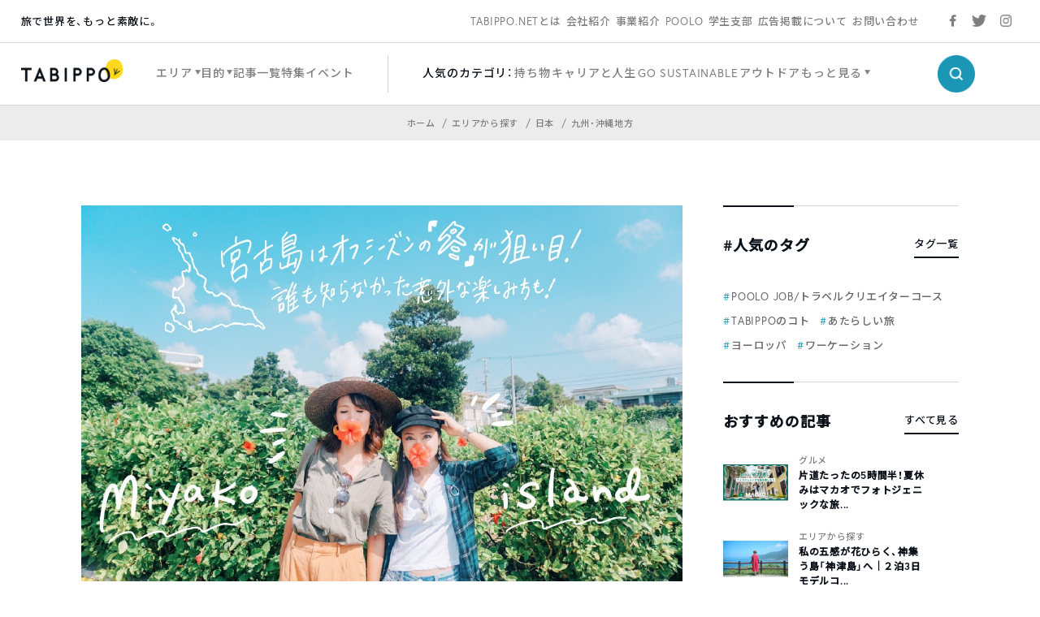

--- FILE ---
content_type: text/html; charset=utf-8
request_url: https://www.google.com/recaptcha/api2/aframe
body_size: 136
content:
<!DOCTYPE HTML><html><head><meta http-equiv="content-type" content="text/html; charset=UTF-8"></head><body><script nonce="pAkkHp0hjLtaKpNDhpE9lw">/** Anti-fraud and anti-abuse applications only. See google.com/recaptcha */ try{var clients={'sodar':'https://pagead2.googlesyndication.com/pagead/sodar?'};window.addEventListener("message",function(a){try{if(a.source===window.parent){var b=JSON.parse(a.data);var c=clients[b['id']];if(c){var d=document.createElement('img');d.src=c+b['params']+'&rc='+(localStorage.getItem("rc::a")?sessionStorage.getItem("rc::b"):"");window.document.body.appendChild(d);sessionStorage.setItem("rc::e",parseInt(sessionStorage.getItem("rc::e")||0)+1);localStorage.setItem("rc::h",'1769001438261');}}}catch(b){}});window.parent.postMessage("_grecaptcha_ready", "*");}catch(b){}</script></body></html>